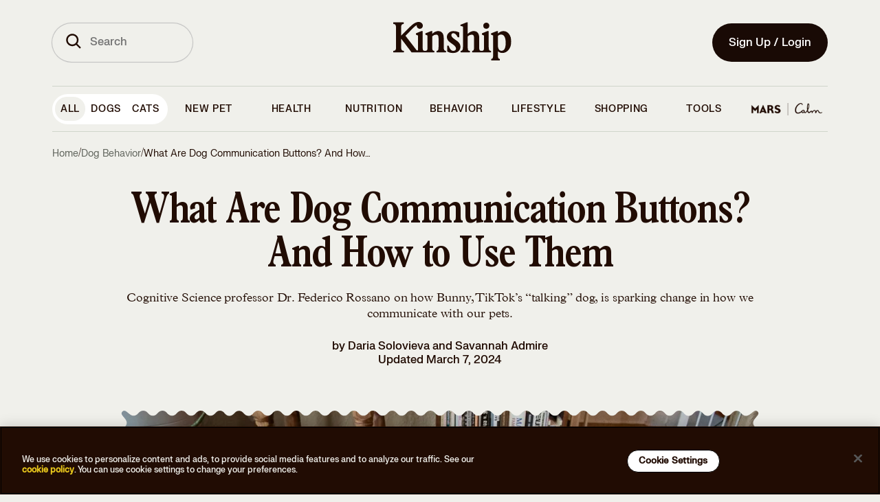

--- FILE ---
content_type: image/svg+xml
request_url: https://www.kinship.com/img/image-frame-4x3.svg
body_size: 594
content:
<svg xmlns="http://www.w3.org/2000/svg" fill="none" viewBox="0 0 440 332">
  <defs/>
  <path fill="currentColor" d="M107.7 331.2c3.3 0 3.3-3.6 6.6-3.6 3.2 0 3.3 3.6 6.6 3.6s3.3-3.6 6.6-3.6 3.3 3.6 6.6 3.6 3.3-3.6 6.6-3.6c3.4 0 3.4 3.6 6.6 3.6 3.4 0 3.4-3.6 6.6-3.6 3.4 0 3.4 3.6 6.6 3.6 3.4 0 3.4-3.6 6.7-3.6 3.3 0 3.3 3.6 6.6 3.6s3.3-3.6 6.6-3.6 3.3 3.6 6.6 3.6 3.3-3.6 6.6-3.6 3.3 3.6 6.6 3.6 3.3-3.6 6.6-3.6 3.3 3.6 6.6 3.6c3.4 0 3.4-3.6 6.6-3.6 3.4 0 3.4 3.6 6.6 3.6 3.4 0 3.4-3.6 6.7-3.6 3.3 0 3.3 3.6 6.6 3.6s3.3-3.6 6.6-3.6 3.3 3.6 6.6 3.6 3.3-3.6 6.6-3.6 3.3 3.6 6.6 3.6 3.3-3.6 6.6-3.6c3.4 0 3.4 3.6 6.6 3.6 3.4 0 3.4-3.6 6.6-3.6 3.4 0 3.4 3.6 6.6 3.6 3.4 0 3.4-3.6 6.7-3.6 3.3 0 3.3 3.6 6.6 3.6s3.3-3.6 6.6-3.6 3.3 3.6 6.6 3.6 3.3-3.6 6.6-3.6 3.3 3.6 6.6 3.6 3.3-3.6 6.6-3.6c3.4 0 3.4 3.6 6.6 3.6 3.4 0 3.4-3.6 6.6-3.6 3.4 0 3.4 3.6 6.6 3.6 3.4 0 3.4-3.6 6.7-3.6 3.3 0 3.3 3.6 6.6 3.6s3.3-3.6 6.6-3.6 3.3 3.6 6.6 3.6 3.3-3.6 6.6-3.6 3.3 3.6 6.6 3.6 3.3-3.6 6.6-3.6c3.4 0 3.4 3.6 6.6 3.6 3.4 0 3.4-3.6 6.6-3.6 3.4 0 3.4 3.6 6.6 3.6 3.4 0 3.4-3.6 6.7-3.6 3.3 0 5.5 5.3 7.8 3 2.4-2.3-3-4.5-3-7.8 0-3.2 3.5-3.2 3.5-6.5s-3.6-3.3-3.6-6.6c0-3.2 3.6-3.2 3.6-6.5s-3.6-3.3-3.6-6.6c0-3.2 3.6-3.2 3.6-6.5s-3.6-3.3-3.6-6.6 3.6-3.3 3.6-6.5c0-3.3-3.6-3.3-3.6-6.6s3.6-3.3 3.6-6.5c0-3.3-3.6-3.3-3.6-6.6s3.6-3.3 3.6-6.5c0-3.3-3.6-3.3-3.6-6.6s3.6-3.3 3.6-6.5c0-3.3-3.6-3.3-3.6-6.6s3.6-3.3 3.6-6.5c0-3.3-3.6-3.3-3.6-6.6s3.6-3.3 3.6-6.5c0-3.3-3.6-3.3-3.6-6.6s3.6-3.3 3.6-6.5c0-3.3-3.6-3.3-3.6-6.6s3.6-3.3 3.6-6.5c0-3.3-3.6-3.3-3.6-6.6s3.6-3.3 3.6-6.5c0-3.3-3.6-3.3-3.6-6.6s3.6-3.3 3.6-6.5c0-3.3-3.6-3.3-3.6-6.6s3.6-3.3 3.6-6.6c0-3.2-3.6-3.2-3.6-6.5s3.6-3.3 3.6-6.6c0-3.2-3.6-3.2-3.6-6.5s3.6-3.3 3.6-6.6c0-3.2-3.6-3.2-3.6-6.5s3.6-3.3 3.6-6.6c0-3.2-3.6-3.2-3.6-6.5s3.6-3.3 3.6-6.6c0-3.2-3.6-3.2-3.6-6.5s3.6-3.3 3.6-6.6c0-3.2-3.6-3.2-3.6-6.5s3.6-3.3 3.6-6.6c0-3.2-3.6-3.2-3.6-6.5s3.6-3.3 3.6-6.6c0-3.2-3.6-3.2-3.6-6.5s3.6-3.3 3.6-6.6c0-3.2-3.6-3.2-3.6-6.5s3.6-3.3 3.6-6.6-3.6-3.3-3.6-6.5c0-3.3 3.6-3.3 3.6-6.6s-3.6-3.3-3.6-6.5c0-3.3 5.5-5.5 3.1-7.8-2.3-2.3-4.6 3-8 3-3.2 0-3.2-3.5-6.5-3.5-3.4 0-3.4 3.5-6.6 3.5-3.4 0-3.4-3.5-6.6-3.5-3.4 0-3.4 3.5-6.7 3.5-3.3 0-3.3-3.5-6.6-3.5-3.2 0-3.3 3.5-6.6 3.5S388.5 0 385.2 0s-3.3 3.5-6.6 3.5S375.3 0 372 0s-3.3 3.5-6.6 3.5S362 0 358.8 0s-3.4 3.5-6.6 3.5c-3.4 0-3.4-3.5-6.6-3.5-3.4 0-3.4 3.5-6.7 3.5-3.3 0-3.3-3.5-6.6-3.5s-3.3 3.5-6.6 3.5-3.3-3.5-6.6-3.5-3.3 3.5-6.6 3.5S309.2 0 306 0s-3.3 3.5-6.6 3.5c-3.4 0-3.4-3.5-6.6-3.5-3.4 0-3.4 3.5-6.6 3.5-3.4 0-3.4-3.5-6.6-3.5-3.3 0-3.3 3.5-6.7 3.5-3.3 0-3.3-3.5-6.6-3.5s-3.3 3.5-6.6 3.5S256.3 0 253 0s-3.3 3.5-6.6 3.5-3.3-3.5-6.6-3.5-3.3 3.5-6.6 3.5-3.4-3.5-6.6-3.5c-3.4 0-3.4 3.5-6.6 3.5-3.3 0-3.4-3.5-6.6-3.5-3.4 0-3.4 3.5-6.7 3.5-3.3 0-3.3-3.5-6.6-3.5s-3.3 3.5-6.6 3.5S190.2 0 187 0s-3.3 3.5-6.6 3.5S177 0 173.7 0s-3.3 3.5-6.6 3.5c-3.4 0-3.4-3.5-6.6-3.5-3.4 0-3.4 3.5-6.6 3.5-3.4 0-3.4-3.5-6.6-3.5-3.4 0-3.4 3.5-6.7 3.5-3.3 0-3.3-3.5-6.6-3.5s-3.3 3.5-6.6 3.5-3.3-3.5-6.6-3.5-3.3 3.5-6.6 3.5S111 0 107.6 0s-3.3 3.5-6.6 3.5c-3.4 0-3.4-3.5-6.6-3.5C91 0 91 3.6 87.8 3.6c-3.4 0-3.4-3.5-6.6-3.5-3.4 0-3.4 3.5-6.7 3.5C71.2 3.6 71.2 0 68 0s-3.3 3.5-6.6 3.5S58 0 54.7 0s-3.3 3.5-6.6 3.5S44.8 0 41.5 0s-3.3 3.5-6.6 3.5c-3.4 0-3.4-3.5-6.6-3.5-3.4 0-3.4 3.5-6.6 3.5C18.3 3.6 18.3 0 15 0c-3.4 0-3.4 3.5-6.7 3.5C5.1 3.6 3-1.7.6.6c-2.4 2.3 3 4.5 3 7.8 0 3.2-3.5 3.2-3.5 6.5s3.6 3.3 3.6 6.6C3.7 24.7 0 24.7 0 28s3.6 3.3 3.6 6.6S0 37.9 0 41c0 3.3 3.6 3.3 3.6 6.6S0 51 0 54.2c0 3.3 3.6 3.3 3.6 6.6S0 64 0 67.3c0 3.3 3.6 3.3 3.6 6.6S0 77.2 0 80.4c0 3.3 3.6 3.3 3.6 6.6S0 90.3 0 93.5c0 3.3 3.6 3.3 3.6 6.6S0 103.4 0 106.6c0 3.3 3.6 3.3 3.6 6.6S0 116.5 0 119.7c0 3.3 3.6 3.3 3.6 6.6S0 129.6 0 132.8c0 3.3 3.6 3.3 3.6 6.6S0 142.7 0 145.9c0 3.3 3.6 3.3 3.6 6.6S0 155.8 0 159.1c0 3.2 3.6 3.2 3.6 6.5S0 168.9 0 172.2c0 3.2 3.6 3.2 3.6 6.5S0 182 0 185.3c0 3.2 3.6 3.2 3.6 6.5S0 195.1 0 198.4c0 3.2 3.6 3.2 3.6 6.5S0 208.2 0 211.5c0 3.2 3.6 3.2 3.6 6.5S0 221.3 0 224.6c0 3.2 3.6 3.2 3.6 6.5S0 234.4 0 237.7c0 3.2 3.6 3.2 3.6 6.5S0 247.5 0 250.8c0 3.2 3.6 3.2 3.6 6.5S0 260.6 0 264c0 3.2 3.6 3.2 3.6 6.5S0 273.7 0 277c0 3.2 3.6 3.2 3.6 6.5S0 286.8 0 290.1s3.6 3.3 3.6 6.5c0 3.3-3.6 3.3-3.6 6.6s3.6 3.3 3.6 6.5c0 3.3-3.6 3.3-3.6 6.6s3.6 3.3 3.6 6.5c0 3.3-5.5 5.5-3.1 7.8 2.3 2.3 4.6-3 8-3 3.2 0 3.2 3.6 6.5 3.6 3.4 0 3.4-3.6 6.6-3.6 3.4 0 3.4 3.6 6.6 3.6 3.4 0 3.4-3.6 6.7-3.6 3.3 0 3.3 3.6 6.6 3.6s3.3-3.6 6.6-3.6c3.2 0 3.3 3.6 6.6 3.6s3.3-3.6 6.6-3.6 3.3 3.6 6.6 3.6 3.3-3.6 6.6-3.6 3.3 3.6 6.6 3.6 3.4-3.6 6.6-3.6c3.4 0 3.4 3.6 6.6 3.6 3.4 0 3.4-3.6 6.7-3.6 3.4 0 3.4 3.6 6.6 3.6z"/>
</svg>


--- FILE ---
content_type: application/javascript
request_url: https://www.kinship.com/webpack-runtime-c09455dbc62e1cc292dd.js
body_size: 4639
content:
!function(){"use strict";var e,t,n,o,c,a,r,s={},f={};function d(e){var t=f[e];if(void 0!==t)return t.exports;var n=f[e]={id:e,loaded:!1,exports:{}};return s[e].call(n.exports,n,n.exports,d),n.loaded=!0,n.exports}d.m=s,d.amdO={},e=[],d.O=function(t,n,o,c){if(!n){var a=1/0;for(i=0;i<e.length;i++){n=e[i][0],o=e[i][1],c=e[i][2];for(var r=!0,s=0;s<n.length;s++)(!1&c||a>=c)&&Object.keys(d.O).every(function(e){return d.O[e](n[s])})?n.splice(s--,1):(r=!1,c<a&&(a=c));if(r){e.splice(i--,1);var f=o();void 0!==f&&(t=f)}}return t}c=c||0;for(var i=e.length;i>0&&e[i-1][2]>c;i--)e[i]=e[i-1];e[i]=[n,o,c]},d.n=function(e){var t=e&&e.__esModule?function(){return e.default}:function(){return e};return d.d(t,{a:t}),t},n=Object.getPrototypeOf?function(e){return Object.getPrototypeOf(e)}:function(e){return e.__proto__},d.t=function(e,o){if(1&o&&(e=this(e)),8&o)return e;if("object"==typeof e&&e){if(4&o&&e.__esModule)return e;if(16&o&&"function"==typeof e.then)return e}var c=Object.create(null);d.r(c);var a={};t=t||[null,n({}),n([]),n(n)];for(var r=2&o&&e;"object"==typeof r&&!~t.indexOf(r);r=n(r))Object.getOwnPropertyNames(r).forEach(function(t){a[t]=function(){return e[t]}});return a.default=function(){return e},d.d(c,a),c},d.d=function(e,t){for(var n in t)d.o(t,n)&&!d.o(e,n)&&Object.defineProperty(e,n,{enumerable:!0,get:t[n]})},d.f={},d.e=function(e){return Promise.all(Object.keys(d.f).reduce(function(t,n){return d.f[n](e,t),t},[]))},d.u=function(e){return({20:"component---src-page-ask-trainer-index-ts",56:"component---src-pages-poodle-tsx",110:"component---src-templates-video-page-template-tsx",253:"component---src-templates-deep-link-fallback-template-tsx",294:"component---src-pages-offers-tsx",491:"component---src-page-author-author-tsx",537:"a6357bb76e846cf976d3a235ed317e8109f46e6e",549:"component---src-templates-onboarding-page-tsx",587:"component---src-templates-edit-pets-tsx",849:"component---src-pages-logout-tsx",902:"component---src-templates-soj-landing-page-tsx",1075:"modal--gotcha-celebration",1431:"2fdbac99",1453:"component---src-pages-404-tsx",1873:"component--gotcha-celebration-content",1925:"component---src-templates-training-training-center-tsx",1952:"modal--walmart",2042:"component--adopt-pet-promo",2135:"component---src-templates-co-branded-onboarding-page-tsx",2595:"d46a2f47f6a9e53ee1fd9709586aa6a2e6bc780d",2633:"component---src-page-the-kin-the-kin-confirmation-page-tsx",2639:"3e6d991afbecc14dd78dd9c9b1beb6654214f000",2739:"component--search-select",2750:"component---src-pages-quiz-share-tsx",2912:"component---src-page-the-kin-linnaeus-components-free-subscription-page-tsx",2960:"component--carousel",2983:"77f0afcca635d7d003f074e713929c315a3b7c47",2995:"component--search-results",3303:"component---src-templates-affiliate-onboarding-page-tsx",3397:"component---src-templates-contentful-article-tsx",3519:"component--search-pagination",3549:"component---src-templates-video-directory-page-tsx",3611:"component---src-page-landing-page-pet-pet-tsx",3617:"component--the-wildest-walmart-logo",3794:"component---src-pages-password-reset-tsx",3993:"component---src-pages-migration-to-s-tsx",4443:"component---src-templates-tags-tsx",4567:"component---src-page-health-poc-js",4708:"4706729f1b68b968d8ac153daba34641d4964dea",4778:"component---src-page-the-kin-the-kin-add-pet-fork-tsx",5067:"component---src-templates-training-lesson-tsx",5129:"component---src-components-onboarding-user-info-linnaeus-tsx",5181:"component---src-pages-quiz-quiz-signup-section-tsx",5337:"a954c49e985422775fe6c7c80b76bd494384e029",5551:"component---src-templates-expert-details-page-tsx",5626:"component---src-pages-login-tsx",5661:"component--welcome-banner",6130:"component---src-templates-contentful-photo-rich-tsx",6221:"component---src-components-app-account-index-tsx",6229:"component---src-templates-product-tags-tsx",6269:"506a73df11f55bee437dbf1c50930cb6b088b30a",6360:"component---src-templates-authors-tsx",6366:"component---src-templates-contentful-subtopic-tsx",6746:"component---src-page-cro-quiz-experiment-cro-quiz-signup-tsx",7042:"component---src-templates-contentful-landing-page-tsx",7102:"component---src-page-the-kin-la-wildfire-free-subscription-page-tsx",7469:"8b7eee0a",7576:"component---src-templates-training-training-details-tsx",7643:"component---src-templates-news-page-tsx",7738:"component---src-page-soj-hub-consent-landing-page-little-kin-consent-landing-page-tsx",7834:"modal--display-name",8165:"74cbb9c54de1e04c1e292aab3df66fdcedf7b9ef",8465:"component---src-templates-training-lesson-overview-tsx",8481:"component---src-page-soj-hub-soj-hub-home-tsx",8517:"component--pet-center",8551:"component---src-pages-logout-callback-tsx",8827:"component--search-topics",8955:"component---src-page-the-kin-the-kin-landing-page-tsx",8966:"component---src-pages-unsubscribe-tsx",9108:"component---src-templates-best-in-show-tsx",9245:"component---src-pages-index-tsx",9339:"component---src-templates-series-tsx",9428:"ed2d225e",9637:"component---src-page-checklist-index-ts",9760:"component---src-templates-contentful-page-tsx",9793:"component---src-templates-offers-landing-page-tsx",9850:"26487d27b093830f232a338b2333b331470a4013",9911:"component---src-pages-search-tsx",9984:"component---src-page-events-index-ts"}[e]||e)+"-"+{20:"2bbae0c91b2322c8be93",56:"78ecb59a659e5de24878",110:"a3b2467add68235fc43b",253:"e5edb49d89d6492f3d5e",294:"963dd400fe6b44cdce7b",491:"6ebddb13d4404acbd5ff",537:"49b1f6493361ac95e6dc",549:"8a5351c4f86ecd6dd946",587:"c95bc0fe3f78743d6247",849:"9860da3d538d7a71d226",902:"780509b139e211d15767",1075:"eefc0463e6dbfb5645db",1108:"50019f4fc188137ff27a",1431:"19db4910c85fd8679bf9",1453:"da48e7b3eb64b798f714",1873:"dd36ce81de38f704261e",1925:"4d0e796826002e39e390",1952:"594d76b0f9e9f63c958b",2042:"69f82bf65a74f5ea8f74",2135:"175643490867a3ee590d",2595:"56b9431d4b3116bcde97",2633:"c74730caa3db92847b68",2639:"15963b6e0781aa69efa5",2739:"fae4e03b644c4fda76e2",2750:"456eae171ed093e0b0b6",2912:"e5e124e67be2954a2313",2960:"2e95e3f0636ddb874599",2983:"ea6dc5e050e9d360e133",2995:"0905dba56a49dd273410",3303:"ec4ed2cbe067bd2ca0fc",3397:"32bb5e1f2cfe2d16d66f",3519:"8d7b989799ac293fb4a9",3549:"0d26e7c21455d53ce41f",3611:"46b10912246c2b706b71",3617:"3af224e5c582fd4f95e7",3794:"b7c0bf42d02a488861c6",3993:"eb543cc5baf764927686",4443:"546fdd37d52be4a08048",4567:"2620413bcc03f71613fc",4708:"d367b04e1d3311bc0b1d",4778:"a21dfb6f0ead5016cbd3",5067:"3535f7d3a2abe3d034a2",5129:"320ccaa52fa4493c8481",5181:"f4dae3d3c8e4d6ed903a",5242:"abd430cf73af65f5df7c",5337:"adaed890a93242de0dc2",5551:"ff399611f9d697cb3ca3",5626:"a515a31d7a1bd7068205",5661:"a615b97e0905f7263763",5701:"07dd4f58defad682e23b",6130:"c74e0f8649d9c7a3a850",6221:"393f74b33bddf61c35b7",6229:"9f13b1e5f209d3d58666",6269:"c9b070f0f35959969bf7",6272:"00dca8787c0ea0f1518b",6360:"21e90f51f54ff13391a7",6366:"358b7b43e5bcfff88511",6746:"65ac8bda004be7f497be",7042:"821c834a5e8ecde4bafe",7102:"8ee99c8ba4603bdab58b",7469:"9e24c2684d7d7ade4974",7576:"c183f0509cfa73e028ab",7643:"95077018a8a4e70fc6b6",7738:"7779bcae05d67f550ef7",7834:"b2e88bc393d22808f253",8165:"162bd9385a09fa01aed6",8465:"fe864ec51f708998cbea",8481:"644a5789b5b75b24c8da",8517:"b9b085df20de63a2b0fd",8551:"069b717ce48ebbe0250a",8827:"536cf6670eec828f6867",8955:"fe7d1a7debb055b711ce",8966:"cdcaead127d016007d8d",9108:"2f0ebceda7c4d9234537",9245:"9ab0273c85c88e822824",9339:"17f738a35e8b368e8e0d",9428:"ba3b34a35ec4160d40ae",9637:"6803a94dd857cbea7aba",9760:"8f58389bc45e7987488d",9793:"ca6ade0b7fd8bf53d09a",9850:"93c2b7573ed1c127420e",9911:"d2bc723ab111a154e2a8",9984:"36db7c29dd7baec21f7e"}[e]+".js"},d.miniCssF=function(e){return"styles.d7a1dff69c25d3201129.css"},d.g=function(){if("object"==typeof globalThis)return globalThis;try{return this||new Function("return this")()}catch(e){if("object"==typeof window)return window}}(),d.hmd=function(e){return(e=Object.create(e)).children||(e.children=[]),Object.defineProperty(e,"exports",{enumerable:!0,set:function(){throw new Error("ES Modules may not assign module.exports or exports.*, Use ESM export syntax, instead: "+e.id)}}),e},d.o=function(e,t){return Object.prototype.hasOwnProperty.call(e,t)},o={},c="Kinship:",d.l=function(e,t,n,a){if(o[e])o[e].push(t);else{var r,s;if(void 0!==n)for(var f=document.getElementsByTagName("script"),i=0;i<f.length;i++){var p=f[i];if(p.getAttribute("src")==e||p.getAttribute("data-webpack")==c+n){r=p;break}}r||(s=!0,(r=document.createElement("script")).charset="utf-8",r.timeout=120,d.nc&&r.setAttribute("nonce",d.nc),r.setAttribute("data-webpack",c+n),r.src=e),o[e]=[t];var b=function(t,n){r.onerror=r.onload=null,clearTimeout(l);var c=o[e];if(delete o[e],r.parentNode&&r.parentNode.removeChild(r),c&&c.forEach(function(e){return e(n)}),t)return t(n)},l=setTimeout(b.bind(null,void 0,{type:"timeout",target:r}),12e4);r.onerror=b.bind(null,r.onerror),r.onload=b.bind(null,r.onload),s&&document.head.appendChild(r)}},d.r=function(e){"undefined"!=typeof Symbol&&Symbol.toStringTag&&Object.defineProperty(e,Symbol.toStringTag,{value:"Module"}),Object.defineProperty(e,"__esModule",{value:!0})},d.nmd=function(e){return e.paths=[],e.children||(e.children=[]),e},d.p="/",a=function(e){return new Promise(function(t,n){var o=d.miniCssF(e),c=d.p+o;if(function(e,t){for(var n=document.getElementsByTagName("link"),o=0;o<n.length;o++){var c=(r=n[o]).getAttribute("data-href")||r.getAttribute("href");if("stylesheet"===r.rel&&(c===e||c===t))return r}var a=document.getElementsByTagName("style");for(o=0;o<a.length;o++){var r;if((c=(r=a[o]).getAttribute("data-href"))===e||c===t)return r}}(o,c))return t();!function(e,t,n,o){var c=document.createElement("link");c.rel="stylesheet",c.type="text/css",c.onerror=c.onload=function(a){if(c.onerror=c.onload=null,"load"===a.type)n();else{var r=a&&("load"===a.type?"missing":a.type),s=a&&a.target&&a.target.href||t,f=new Error("Loading CSS chunk "+e+" failed.\n("+s+")");f.code="CSS_CHUNK_LOAD_FAILED",f.type=r,f.request=s,c.parentNode.removeChild(c),o(f)}},c.href=t,document.head.appendChild(c)}(e,c,t,n)})},r={7311:0},d.f.miniCss=function(e,t){r[e]?t.push(r[e]):0!==r[e]&&{1869:1}[e]&&t.push(r[e]=a(e).then(function(){r[e]=0},function(t){throw delete r[e],t}))},function(){var e={7311:0,1869:0};d.f.j=function(t,n){var o=d.o(e,t)?e[t]:void 0;if(0!==o)if(o)n.push(o[2]);else if(/^(1869|7311)$/.test(t))e[t]=0;else{var c=new Promise(function(n,c){o=e[t]=[n,c]});n.push(o[2]=c);var a=d.p+d.u(t),r=new Error;d.l(a,function(n){if(d.o(e,t)&&(0!==(o=e[t])&&(e[t]=void 0),o)){var c=n&&("load"===n.type?"missing":n.type),a=n&&n.target&&n.target.src;r.message="Loading chunk "+t+" failed.\n("+c+": "+a+")",r.name="ChunkLoadError",r.type=c,r.request=a,o[1](r)}},"chunk-"+t,t)}},d.O.j=function(t){return 0===e[t]};var t=function(t,n){var o,c,a=n[0],r=n[1],s=n[2],f=0;if(a.some(function(t){return 0!==e[t]})){for(o in r)d.o(r,o)&&(d.m[o]=r[o]);if(s)var i=s(d)}for(t&&t(n);f<a.length;f++)c=a[f],d.o(e,c)&&e[c]&&e[c][0](),e[c]=0;return d.O(i)},n=self.webpackChunkKinship=self.webpackChunkKinship||[];n.forEach(t.bind(null,0)),n.push=t.bind(null,n.push.bind(n))}(),d.nc=void 0}();